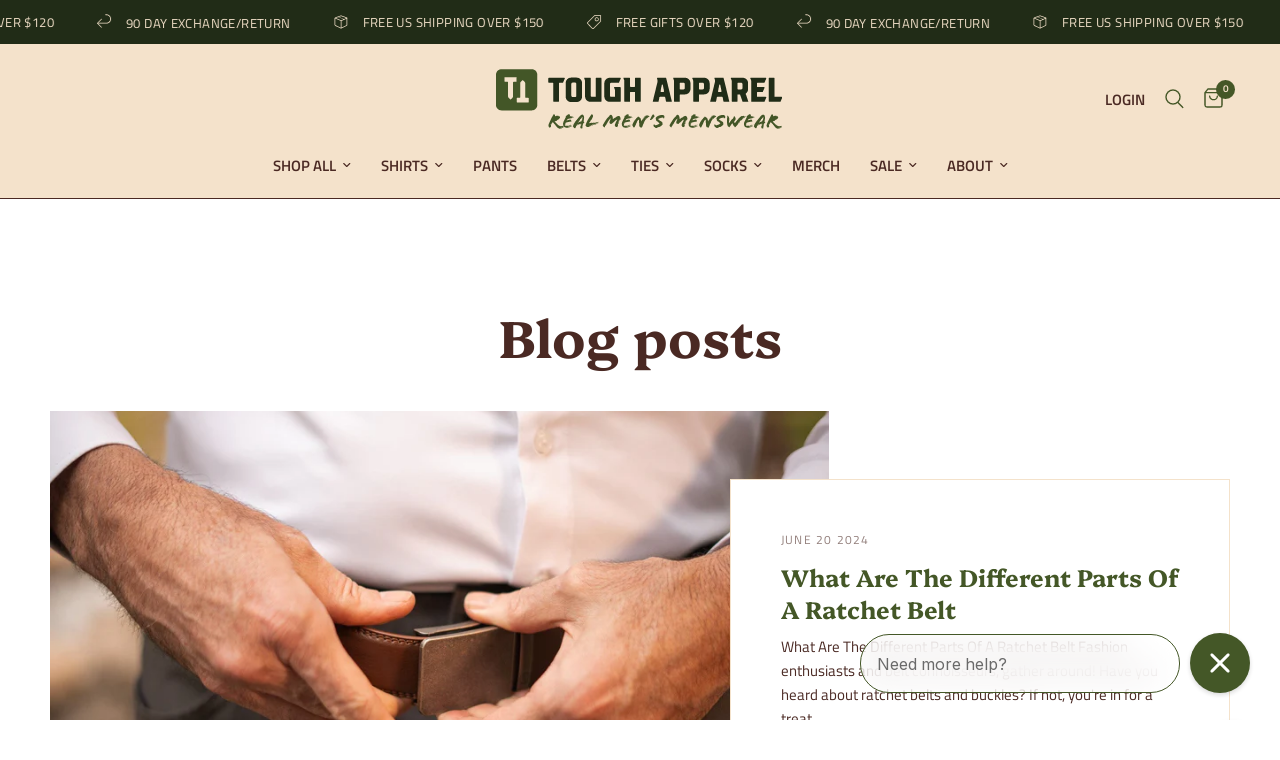

--- FILE ---
content_type: image/svg+xml
request_url: https://toughapparel.com/cdn/shop/files/ToughApparel_Logo_H_Cream_RGB.svg?crop=center&height=5&v=1713807795&width=20
body_size: 564
content:
<svg viewBox="0 0 462.7 130.56" xmlns="http://www.w3.org/2000/svg" data-name="Layer 1" id="Layer_1">
  <defs>
    <style>
      .cls-1 {
        fill: #f3e1ca;
        stroke-width: 0px;
      }
    </style>
  </defs>
  <path d="M113.45,0H17.11C7.66,0,0,7.66,0,17.11v96.34c0,9.45,7.66,17.11,17.11,17.11h96.34c9.45,0,17.11-7.66,17.11-17.11V17.11c0-9.45-7.66-17.11-17.11-17.11ZM65.18,38.13c0,.94-.77,1.7-1.71,1.7h-7.62c-.94,0-1.7.76-1.71,1.7l-.33,45.5c0,.77-.22,1.52-.67,2.15-1.77,2.47-3.92,4.53-6.34,6.32-.45.33-1.06.33-1.51,0-2.42-1.78-4.57-3.85-6.34-6.32-.45-.62-.66-1.38-.67-2.15l-.33-45.5c0-.94-.77-1.7-1.71-1.7h-7.62c-.94,0-1.7-.76-1.71-1.7l-.09-11.26c0-.95.76-1.72,1.71-1.72h35.02c.95,0,1.72.77,1.71,1.72l-.09,11.26ZM102.02,105.41h-35.02c-.95,0-1.72-.77-1.71-1.72l.09-11.26c0-.94.77-1.7,1.71-1.7h7.62c.94,0,1.7-.76,1.71-1.7l.33-45.5c0-.77.22-1.52.67-2.15,1.77-2.47,3.92-4.53,6.34-6.32.45-.33,1.06-.33,1.51,0,2.42,1.78,4.57,3.85,6.34,6.32.45.62.66,1.38.67,2.15l.33,45.5c0,.94.77,1.7,1.71,1.7h7.62c.94,0,1.7.76,1.71,1.7l.09,11.26c0,.95-.76,1.72-1.71,1.72Z" class="cls-1"></path>
  <g>
    <g>
      <path d="M158.04.41h36.43c.92,0,1.54.94,1.17,1.78l-3.97,9.25c-.2.47-.66.77-1.17.77h-7.38c-.71,0-1.28.57-1.28,1.28v42.64c0,.71-.57,1.28-1.28,1.28h-10.88c-.71,0-1.28-.57-1.28-1.28V13.49c0-.71-.57-1.28-1.28-1.28h-9.1c-.71,0-1.28-.57-1.28-1.28V1.68c0-.71.57-1.28,1.28-1.28Z" class="cls-1"></path>
      <path d="M197.69,45.04V12.77C197.69,5.72,203.41,0,210.47,0h13.13C230.66,0,236.37,5.72,236.37,12.77v32.27c0,7.05-5.72,12.77-12.77,12.77h-13.13c-7.05,0-12.77-5.72-12.77-12.77ZM214,46.01h6.06c1.59,0,2.87-1.29,2.87-2.87V14.68c0-1.59-1.29-2.87-2.87-2.87h-6.06c-1.59,0-2.87,1.29-2.87,2.87v28.45c0,1.59,1.29,2.87,2.87,2.87Z" class="cls-1"></path>
      <path d="M256.95,1.68v41.04c0,1.59,1.29,2.87,2.87,2.87h7.66c.71,0,1.28-.57,1.28-1.28V1.68c0-.71.57-1.28,1.28-1.28h10.88c.71,0,1.28.57,1.28,1.28v54.45c0,.71-.57,1.28-1.28,1.28h-24.63c-7.05,0-12.77-5.72-12.77-12.77V9.35c0-1.87-.41-3.71-1.2-5.4l-1.02-2.18c-.3-.64.17-1.36.87-1.36h13.51c.71,0,1.28.57,1.28,1.28Z" class="cls-1"></path>
      <path d="M349.72,1.68v19.11c0,.71.57,1.28,1.28,1.28h9.25c.71,0,1.28-.57,1.28-1.28V1.68c0-.71.57-1.28,1.28-1.28h10.88c.71,0,1.28.57,1.28,1.28v54.45c0,.71-.57,1.28-1.28,1.28h-10.88c-.71,0-1.28-.57-1.28-1.28v-20.98c0-.71-.57-1.28-1.28-1.28h-9.25c-.71,0-1.28.57-1.28,1.28v20.98c0,.71-.57,1.28-1.28,1.28h-10.88c-.71,0-1.28-.57-1.28-1.28V9.35c0-1.87-.41-3.71-1.2-5.4l-1.02-2.18c-.3-.64.17-1.36.87-1.36h13.51c.71,0,1.28.57,1.28,1.28Z" class="cls-1"></path>
      <path d="M312.01,23.76l1.02,2.18c.79,1.69,1.2,3.54,1.2,5.4v12.99c0,.71-.57,1.28-1.28,1.28h-7.66c-1.59,0-2.87-1.29-2.87-2.87V15.09c0-1.59,1.29-2.87,2.87-2.87h17.28c.51,0,.97-.3,1.17-.77l3.97-9.25c.36-.84-.26-1.78-1.17-1.78h-24.78c-7.05,0-12.77,5.72-12.77,12.77v31.46c0,7.05,5.72,12.77,12.77,12.77h24.63c.71,0,1.28-.57,1.28-1.28V23.67c0-.71-.57-1.28-1.28-1.28h-13.51c-.7,0-1.16.73-.87,1.36Z" class="cls-1"></path>
    </g>
    <g>
      <path d="M232.95,73.56c7.05,0,12.77,5.72,12.77,12.77v13.79c0,7.05-5.72,12.77-12.77,12.77h-11.19c-.71,0-1.28.57-1.28,1.28v15.12c0,.71-.57,1.28-1.28,1.28h-10.88c-.71,0-1.28-.57-1.28-1.28v-46.79c0-1.87-.41-3.71-1.2-5.4l-1.02-2.18c-.3-.64.17-1.36.87-1.36h27.25ZM229.42,101.08c1.59,0,2.87-1.29,2.87-2.87v-9.97c0-1.59-1.29-2.87-2.87-2.87h-7.66c-.71,0-1.28.57-1.28,1.28v13.16c0,.71.57,1.28,1.28,1.28h7.66Z" class="cls-1"></path>
      <path d="M278.24,73.56c7.05,0,12.77,5.72,12.77,12.77v13.79c0,7.05-5.72,12.77-12.77,12.77h-11.19c-.71,0-1.28.57-1.28,1.28v15.12c0,.71-.57,1.28-1.28,1.28h-10.88c-.71,0-1.28-.57-1.28-1.28v-46.79c0-1.87-.41-3.71-1.2-5.4l-1.02-2.18c-.3-.64.17-1.36.87-1.36h27.25ZM274.71,101.08c1.59,0,2.87-1.29,2.87-2.87v-9.97c0-1.59-1.29-2.87-2.87-2.87h-7.66c-.71,0-1.28.57-1.28,1.28v13.16c0,.71.57,1.28,1.28,1.28h7.66Z" class="cls-1"></path>
      <path d="M382.18,128.86l-5.89-17.03c-.18-.52,0-1.11.44-1.44,3.16-2.32,5.22-6.06,5.22-10.28v-13.79c0-7.05-5.72-12.77-12.77-12.77h-27.25c-.7,0-1.16.73-.87,1.36l1.02,2.18c.79,1.69,1.2,3.54,1.2,5.4v46.78c0,.71.57,1.28,1.28,1.28h10.88c.71,0,1.28-.57,1.28-1.28v-15.12c0-.71.57-1.28,1.28-1.28h3.89c.54,0,1.03.34,1.21.86l5.54,15.95c.18.51.66.86,1.21.86h11.14c.88,0,1.49-.87,1.21-1.69ZM356.71,99.8v-13.16c0-.71.57-1.28,1.28-1.28h7.66c1.59,0,2.87,1.29,2.87,2.87v9.97c0,1.59-1.29,2.87-2.87,2.87h-7.66c-.71,0-1.28-.57-1.28-1.28Z" class="cls-1"></path>
      <path d="M424.79,75.34l-3.97,9.25c-.2.47-.66.77-1.17.77h-15.62c-.71,0-1.28.57-1.28,1.28v7.62c0,.71.57,1.28,1.28,1.28h15.51c.92,0,1.54.94,1.17,1.78l-3.97,9.25c-.2.47-.66.77-1.17.77h-11.55c-.71,0-1.28.57-1.28,1.28v8.85c0,.71.57,1.28,1.28,1.28h19.59c.92,0,1.54.94,1.17,1.78l-3.97,9.25c-.2.47-.66.77-1.17.77h-29.06c-.71,0-1.28-.57-1.28-1.28v-46.79c0-1.87-.41-3.71-1.2-5.4l-1.02-2.18c-.3-.64.17-1.36.87-1.36h35.65c.92,0,1.54.94,1.17,1.78Z" class="cls-1"></path>
      <path d="M462.6,120.53l-3.97,9.25c-.2.47-.66.77-1.17.77h-25.39c-.71,0-1.28-.57-1.28-1.28v-54.45c0-.71.57-1.28,1.28-1.28h10.88c.71,0,1.28.57,1.28,1.28v42.64c0,.71.57,1.28,1.28,1.28h15.92c.92,0,1.54.94,1.17,1.78Z" class="cls-1"></path>
      <path d="M187.17,73.56h-19.72c-.7,0-1.16.73-.87,1.36l.32.68c1.23,2.63,1.52,5.6.84,8.42l-10.93,44.96c-.2.8.41,1.58,1.24,1.58h11.16c.61,0,1.14-.43,1.25-1.04l1.88-9.74c.12-.6.64-1.04,1.25-1.04h11.25c.61,0,1.14.43,1.25,1.04l1.88,9.74c.12.6.64,1.04,1.25,1.04h11.16c.83,0,1.44-.77,1.24-1.58l-13.22-54.45c-.14-.57-.65-.98-1.24-.98ZM175.11,105.42l2.85-14.81c.27-1.38,2.24-1.38,2.51,0l2.85,14.81c.15.79-.45,1.52-1.25,1.52h-5.7c-.8,0-1.41-.73-1.25-1.52Z" class="cls-1"></path>
      <path d="M322.91,73.56h-19.72c-.7,0-1.16.73-.87,1.36l.32.68c1.23,2.63,1.52,5.6.84,8.42l-10.93,44.96c-.2.8.41,1.58,1.24,1.58h11.16c.61,0,1.14-.43,1.25-1.04l1.88-9.74c.12-.6.64-1.04,1.25-1.04h11.25c.61,0,1.14.43,1.25,1.04l1.88,9.74c.12.6.64,1.04,1.25,1.04h11.16c.83,0,1.44-.77,1.24-1.58l-13.22-54.45c-.14-.57-.65-.98-1.24-.98ZM310.85,105.42l2.85-14.81c.27-1.38,2.24-1.38,2.51,0l2.85,14.81c.15.79-.45,1.52-1.25,1.52h-5.7c-.8,0-1.41-.73-1.25-1.52Z" class="cls-1"></path>
    </g>
  </g>
</svg>

--- FILE ---
content_type: text/plain; charset=utf-8
request_url: https://predict-api-v3.getwair.com/load
body_size: 17987
content:
{"inlineRecs":true,"isPreview":false,"productConfigs":{},"sessionCookieDomain":"","whitelabeled":false,"widgetCustomization":{},"widgetState":"live","widgetVersion":"v3","showNoRecAvailable":false,"modalConfig":{"stonesEnabled":false,"defaultMetric":false,"color":"black","defaultUserValues":{}},"translations":{"supportedLngs":["en"],"fallbackLng":"en"},"placementConfig":{"predict":{"format":"button","styling":{"rounded":true,"block":false,"logoLaunch":true,"underline":true,"logoRec":true}},"auto":{"position":"right","text":"What's my size?","enabled":false,"insets":{"x":0,"y":0}},"recommend":{"button":true,"underline":false,"rounded":false,"block":true,"text":"FIND MY SIZE","logoLaunch":false,"linkLogoBg":true,"textColor":"#f4e2cb","logoRec":false}},"useInclusiveGenderLabels":false,"analyticsTracking":false,"inlineReviewsConfig":{"location":"bottom-left","enabledDeviceTypes":{"mobile":true},"excludedPages":[],"enabled":true,"insets":{"x":24,"y":24}},"brandLogoImageUri":"[data-uri]"}